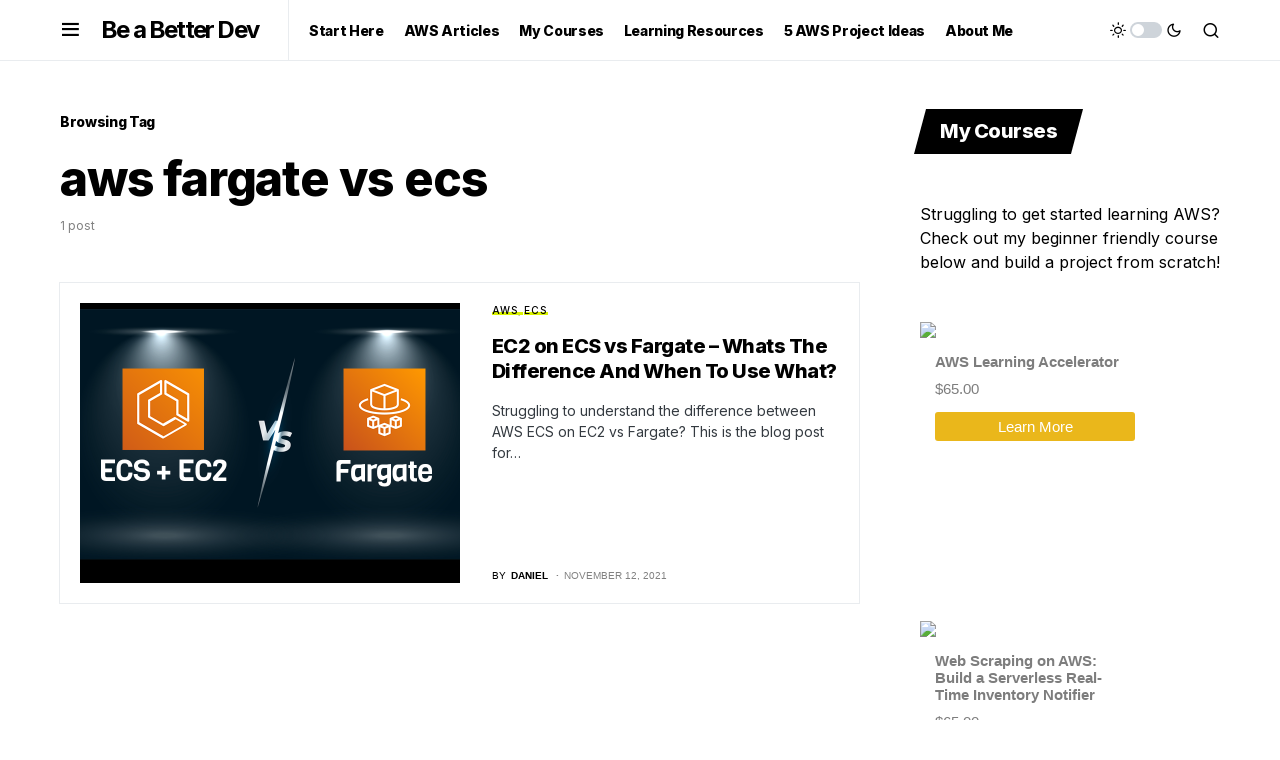

--- FILE ---
content_type: text/html; charset=utf-8
request_url: https://www.google.com/recaptcha/api2/aframe
body_size: 268
content:
<!DOCTYPE HTML><html><head><meta http-equiv="content-type" content="text/html; charset=UTF-8"></head><body><script nonce="Qe9ijdR5aTnjDrjJFP0UPw">/** Anti-fraud and anti-abuse applications only. See google.com/recaptcha */ try{var clients={'sodar':'https://pagead2.googlesyndication.com/pagead/sodar?'};window.addEventListener("message",function(a){try{if(a.source===window.parent){var b=JSON.parse(a.data);var c=clients[b['id']];if(c){var d=document.createElement('img');d.src=c+b['params']+'&rc='+(localStorage.getItem("rc::a")?sessionStorage.getItem("rc::b"):"");window.document.body.appendChild(d);sessionStorage.setItem("rc::e",parseInt(sessionStorage.getItem("rc::e")||0)+1);localStorage.setItem("rc::h",'1768720746332');}}}catch(b){}});window.parent.postMessage("_grecaptcha_ready", "*");}catch(b){}</script></body></html>